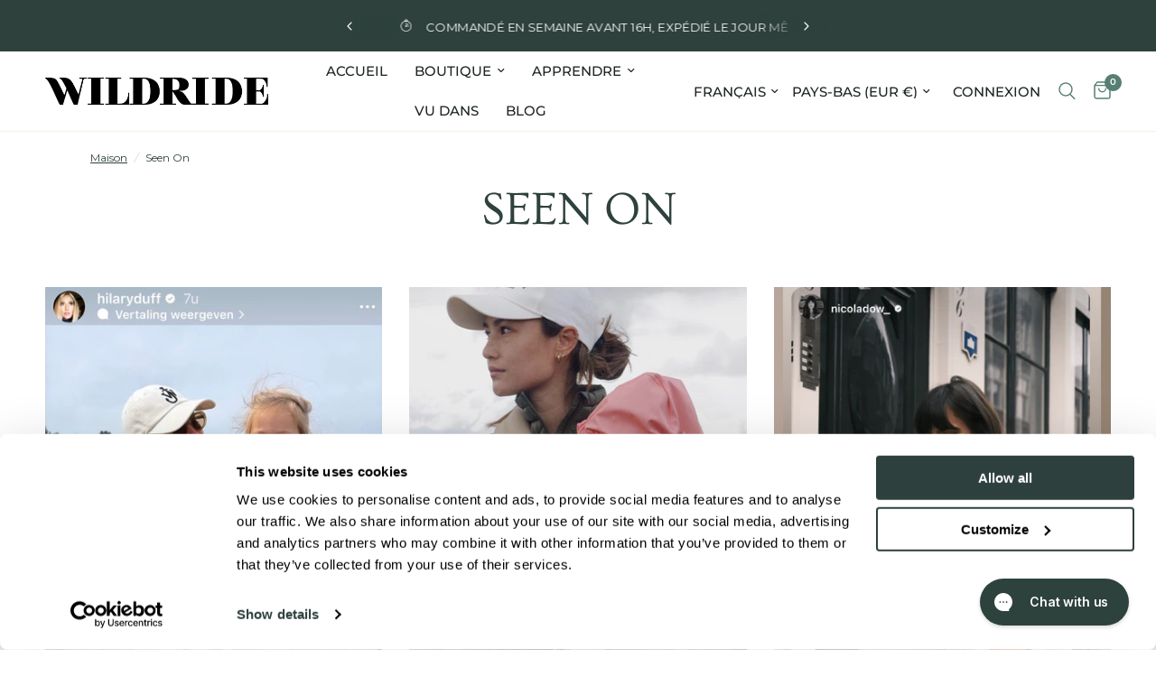

--- FILE ---
content_type: text/javascript
request_url: https://wildridecarrier.com/cdn/shop/t/37/assets/product-recommendations.js?v=5872399794701766591768824989
body_size: -406
content:
class ProductRecommendations extends HTMLElement{constructor(){super(),this.parent=this.closest(".product-recommendations--parent")}fetchProducts(){fetch(this.dataset.url).then(response=>response.text()).then(text=>{const html=document.createElement("div");html.innerHTML=text;const recommendations=html.querySelector("product-recommendations");recommendations&&recommendations.innerHTML.trim().length&&(this.innerHTML=recommendations.innerHTML,this.parent&&(this.parent.classList.add("product-recommendations--full"),document.body.classList.contains("open-cart")&&this.parent.classList.add("active"))),this.classList.add("product-recommendations--loaded")}).catch(e=>{console.error(e)})}connectedCallback(){this.fetchProducts()}}customElements.define("product-recommendations",ProductRecommendations);
//# sourceMappingURL=/cdn/shop/t/37/assets/product-recommendations.js.map?v=5872399794701766591768824989
